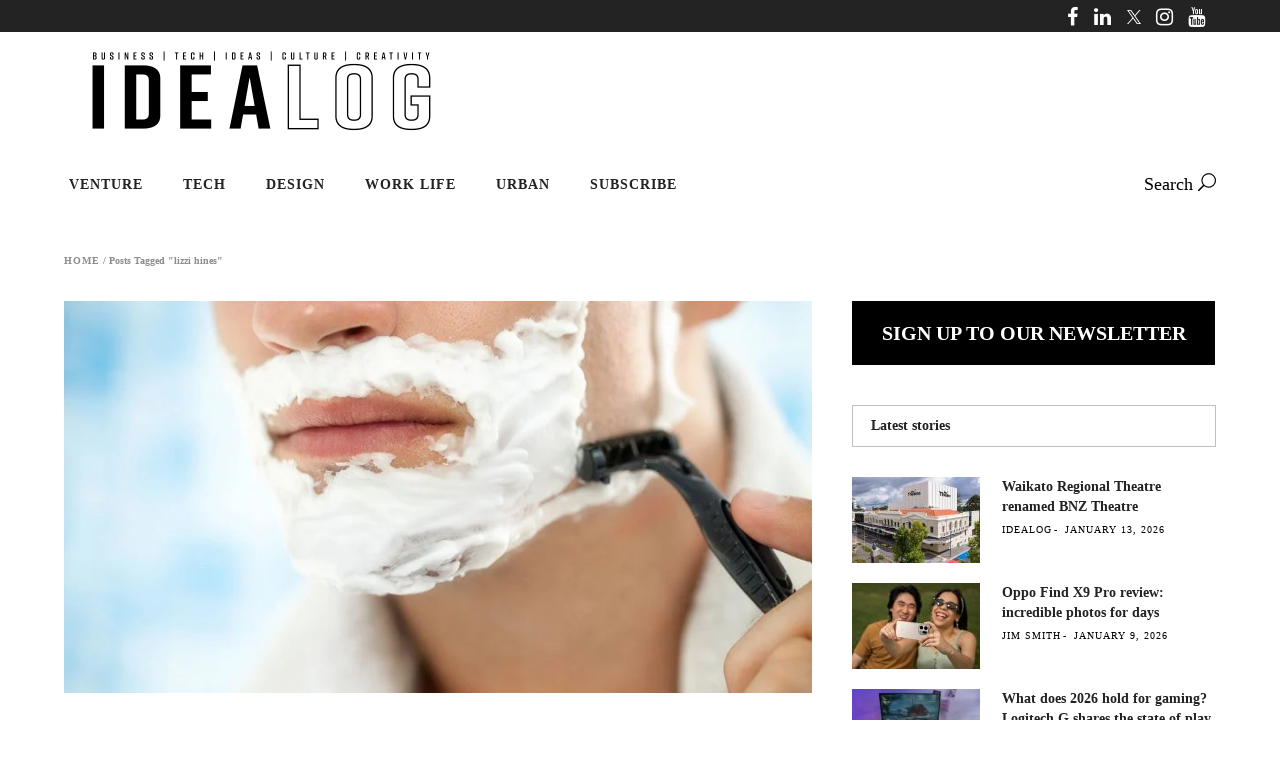

--- FILE ---
content_type: text/html; charset=utf-8
request_url: https://www.google.com/recaptcha/api2/aframe
body_size: 250
content:
<!DOCTYPE HTML><html><head><meta http-equiv="content-type" content="text/html; charset=UTF-8"></head><body><script nonce="obwKO0xfdyZBKXaYGBOiqg">/** Anti-fraud and anti-abuse applications only. See google.com/recaptcha */ try{var clients={'sodar':'https://pagead2.googlesyndication.com/pagead/sodar?'};window.addEventListener("message",function(a){try{if(a.source===window.parent){var b=JSON.parse(a.data);var c=clients[b['id']];if(c){var d=document.createElement('img');d.src=c+b['params']+'&rc='+(localStorage.getItem("rc::a")?sessionStorage.getItem("rc::b"):"");window.document.body.appendChild(d);sessionStorage.setItem("rc::e",parseInt(sessionStorage.getItem("rc::e")||0)+1);localStorage.setItem("rc::h",'1768413584369');}}}catch(b){}});window.parent.postMessage("_grecaptcha_ready", "*");}catch(b){}</script></body></html>

--- FILE ---
content_type: application/x-javascript
request_url: https://idealog.co.nz/wp-content/litespeed/js/f27be5aff1be64f763eefd77b9a0d2ec.js?ver=6f1fd
body_size: -100
content:
window.addEventListener("load",()=>{initPubAdsRender()});document.addEventListener("scroll",initPubAdsRender);document.addEventListener("mousemove",initPubAdsRender);document.addEventListener("touchstart",initPubAdsRender);function initPubAdsRender(event){initPubAds()}
function initPubAds(){if(window.adsDidInit){return!1}
window.adsDidInit=!0;const script_kargo=document.createElement("script");script_kargo.type="text/javascript";script_kargo.async=!0;script_kargo.onload=()=>{window.kargobid=window.kargobid||{};kargobid.cmd=kargobid.cmd||[];kargobid.cmd.push(function(){kargobid.layout('universal');kargobid.setTargeting("is_testing","no");kargobid.setTargeting("is_home",CustomKargo.is_home);kargobid.setTargeting("category",CustomKargo.category);kargobid.setTargeting("post_id",CustomKargo.post_id)})};script_kargo.src="https://htlbid.com/v3/idealog.co.nz/kargobid.js";document.head.appendChild(script_kargo)}
jQuery(document).ready(function(){set_footer_height_after_load();setTimeout(()=>{set_footer_height_after_load();setTimeout(()=>{set_footer_height_after_load();setTimeout(()=>{set_footer_height_after_load();jQuery(window).scroll(function(){set_footer_height_after_load()})},1500)},1000)},500);function set_footer_height_after_load(){jQuery(".edgtf-footer-top .edgtf-container-inner .edgtf-column").css("min-height",0).css("min-height",jQuery(".edgtf-footer-top .edgtf-container-inner > div").innerHeight())}})
;